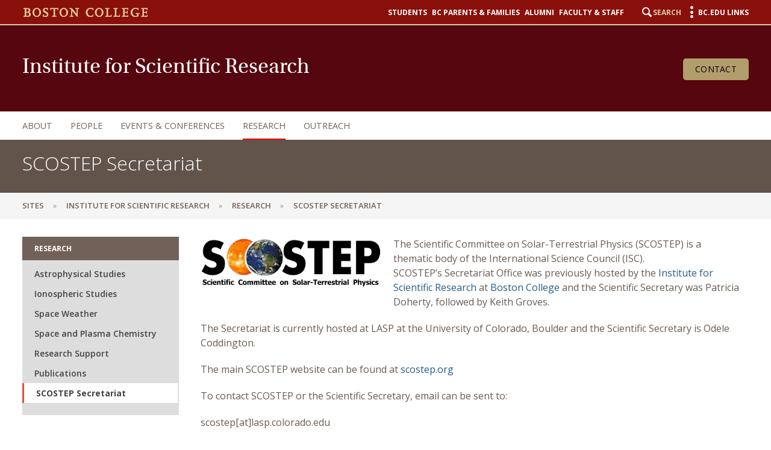

--- FILE ---
content_type: text/html;charset=utf-8
request_url: https://www.bc.edu/content/bc-web/research/sites/institute-for-scientific-research/research/SCOSTEP-Secretariat0.html
body_size: 8988
content:
<!doctype html>



<html xmlns="http://www.w3.org/1999/xhtml" lang="en">
<head>


    <meta http-equiv="content-type" content="text/html; charset=UTF-8"/>
    
    
    <meta name="format-detection" content="telephone=yes"/>
    <meta name="google-site-verification" content="i8bdijh906kALmwE1M_3na6xykjubAXf6JclLOZZl9E"/>
    

    <meta name="viewport" content="initial-scale=1.0,width=device-width"/>
    <script defer="defer" type="text/javascript" src="/.rum/@adobe/helix-rum-js@%5E2/dist/rum-standalone.js"></script>
<link rel="canonical" href="https://www.bc.edu/bc-web/research/sites/institute-for-scientific-research/research/SCOSTEP-Secretariat0.html"/>

    
    
    
<script src="/etc/designs/bc-web/jquerylibs.lc-b5c928743c86b0920f915e9221cd7237-lc.min.js"></script>



    

    <script src="//cdnjs.cloudflare.com/ajax/libs/modernizr/2.8.2/modernizr.min.js" async></script>
    
    <link rel="stylesheet" type="text/css" href="//ajax.aspnetcdn.com/ajax/bootstrap/3.3.2/css/bootstrap.min.css"/>
    <script src="//ajax.aspnetcdn.com/ajax/bootstrap/3.3.2/bootstrap.min.js"></script>


    
    
    
    
    
<link rel="stylesheet" href="/etc/designs/bc-web/clientlibs.lc-f010e10cfe4f3c77a0d54b43e0446fca-lc.min.css" type="text/css">



    
    <!--<link rel="stylesheet" href="https://use.typekit.net/dvg4dao.css">-->
    <link rel="stylesheet" href="https://use.typekit.net/xjj4ver.css"/>
    <link rel="stylesheet" href="https://fonts.googleapis.com/css?family=Open+Sans:300italic,400italic,600italic,700italic,800italic,400,300,600,700,800%7COpen+Sans+Condensed:300italic,700,300%7CPlayfair+Display:400,700%7CRaleway:300,300i,400,400i,700,700i"/>
    <link rel="icon" type="image/x-icon" href="/etc/designs/bc-web/favicon.ico"/>
    <link rel="shortcut icon" type="image/x-icon" href="/etc/designs/bc-web/favicon.ico"/>
    <link rel="apple-touch-icon" href="/etc/designs/bc-web/favicon-apple-touch.ico" sizes="152x152"/>

    <title>SCOSTEP Secretariat</title>

    
<script>
//Handle default GTM and new GTM Id
(function(){
	var gtmId ='GTM-W3J43V';
	if (gtmId==''||gtmId==null){
		GTM_script(window,document,'script','dataLayer','GTM-W3J43V');
	} 
	else {
		GTM_script(window,document,'script','dataLayer',gtmId);
	}
})()

//GTM script function
function GTM_script(w,d,s,l,i){w[l]=w[l]||[];w[l].push({'gtm.start':
new Date().getTime(),event:'gtm.js'});var f=d.getElementsByTagName(s)[0],
j=d.createElement(s),dl=l!='dataLayer'?'&l='+l:'';j.async=true;j.src=
'//www.googletagmanager.com/gtm.js?id='+i+dl;f.parentNode.insertBefore(j,f);
};

</script>

    
    


    <script src="/etc/designs/bc-web/js/emergency.js" async></script>
    

    
        <script async="async" src="https://apply.bc.edu/ping">/**/</script>
    

    <!-- Facebook Pixel Code -->
    <script>
    	!function(f,b,e,v,n,t,s)
    	{if(f.fbq)return;n=f.fbq=function()
    	{n.callMethod? n.callMethod.apply(n,arguments):n.queue.push(arguments)};
    	if(!f._fbq)f._fbq=n;n.push=n;n.loaded=!0;n.version='2.0';
    	n.queue=[];t=b.createElement(e);t.async=!0;
    	t.src=v;s=b.getElementsByTagName(e)[0];
    	s.parentNode.insertBefore(t,s)}(window, document,'script',
        'https://connect.facebook.net/en_US/fbevents.js');
    	fbq('init', '123663139718402');
    	fbq('track', 'PageView');
    </script>
    <noscript>
        <img height="1" width="1" style="display:none" src="https://www.facebook.com/tr?id=123663139718402&ev=PageView&noscript=1"/>
    </noscript>
    <!-- End Facebook Pixel Code -->
    

<meta property="og:locale" content="en_US"/>
<meta property="og:site_name" content="Boston College"/>


</head>

<body>
    
    
<noscript><iframe title="Google Tag Manager" src="//www.googletagmanager.com/ns.html?id='GTM-W3J43V'" height="0" width="0" style="display:none;visibility:hidden"></iframe></noscript>

        <!-- Emergency Banner -->
        <div id="emergency_bar" style="display: none;">
            <div id="emergency_message">
            </div>
        </div>

        <div id="skip" class="access-content">
            <a href="#mainNav">Skip to main navigation</a>
            <a href="#pagecontent">Skip to main content</a>
        </div>
        
        
        <div class="admin-dept nonhomepage">
    <div class="skin-wrap int-wrap school-wrap nohero">
        <header class="navbar" role="banner"><div class="top-bar"><div class="container-fluid">
    <div class="row">
        <div class="utility-left col-lg-6 col-md-5 col-sm-10">
            <div class="bc-wordmark">
                <a href="/content/bc-web.html">
                    <img src="/etc/designs/bc-web/images/dept-bcLogo.png" alt="Boston College logo"/>
                </a>
            </div>
            <div class="bc-office">
                <a href="#"><div class="officeHome hidden-sm hidden-xs"></div></a>
            </div>
            <div class="mobiletitle col-sm-6 col-xs-7 hidden-lg hidden-md">
                <a href="#"></a>
            </div>
        </div>
        <div class="col-lg-6 col-md-7 col-sm-5 col-xs-12 utility-right">
            
            <nav class="nav navbar-nav navbar-right utility utility-top-adjust">
                
                    <ul class="nav navbar-nav admin-bottompad">
                        
                            <li><a href="/content/bc-web/resources/for-students.html">Students</a></li>
                        
                        
                    
                        
                            <li><a href="/content/bc-web/offices/studentaffairs/sites/parents-families.html">BC Parents &amp; Families</a></li>
                        
                        
                    
                        
                            <li><a href="/content/bc-web/resources/for-alumni.html">Alumni</a></li>
                        
                        
                    
                        
                            <li><a href="/content/bc-web/resources/for-faculty-staff.html">Faculty &amp; Staff</a></li>
                        
                        
                            <li class="search"><a href="#" class="icon-search"><span class="hidden-xs">Search</span></a></li>
                            <li class="menu"><a href="#" class="icon-menu"><span class="hidden-xs">BC.edu Links</span></a></li>
                        
                    </ul>
                

                

            </nav>
        </div>
    </div>
</div>

</div>
<div class="mobile-bar hidden-lg hidden-md maroon-bg">
    <div class="container-fluid">
        <div class="row">           

            <div class="col-sm-12 col-xs-12 hidden-lg hidden-md">
                
                    <a href="/content/bc-web/research/sites/institute-for-scientific-research.html">
                        <div class="mobile-dept-title">Institute for Scientific Research
                        </div>
                    </a>
                
                
                <a href="#" class="icon-hamburger">
                    <div class="menulabel">Menu </div>
                    <span class="sr-only">Main Nav</span>
                </a>
            </div>
        </div>
    </div>
</div>
<div class="nav-wrap">

    <div class="color-field maroon-bg">
        <div class="container-fluid">
            <div class="row">
                <div class="col-md-12">
                    <div class="navbar-header">
                        <div class="deptLogo">
    <a href="/content/bc-web/research/sites/institute-for-scientific-research.html">
        <div class="deptHomeName">
            <div class="deptHome">Institute for Scientific Research</div>
        </div>
    </a>


<a class="hidden-sm hidden-xs btn btn-gold2-maroon" href="/content/bc-web/research/sites/institute-for-scientific-research/about/contact.html">Contact</a>
</div>
                    </div>
                </div>
            </div>
        </div>
    </div>
    <div class="container-fluid">
        <div class="row">
            <div class="col-md-12 col-sm-12"><!--<a href="#" class="icon-hamburger"><span class="menulabel">Menu </span><span class="sr-only">Main Nav</span></a>-->
<div class="mobile-bread">
    <a href="#" class="back icon-arrow-left">Back</a>
    <a href="/content/bc-web.html" class="home icon-arrow-left">Back</a>
</div>
<a href="#" class="close icon-close"><span class="sr-only">Close</span></a>
<!--[if IE 8]><div class="ie8-mainNav"><![endif]-->
<nav class="yamm nav navbar-right navbar-nav" id="mainNav" role="navigation" tabindex="0">

    <ul class="nav navbar-nav">
        <li class=" ">
            <a href="/content/bc-web/research/sites/institute-for-scientific-research/about.html">About</a>
            <div class="dropdown ">
                <div class="container-fluid">
                    <div class="row">
                        <div class="col-md-12">
                            <ul class="subnav">
                                <li>
                                    <a href="/content/bc-web/research/sites/institute-for-scientific-research/about.html">Overview</a>
                                </li>
                                
                                <li>
                                    <a href="/content/bc-web/research/sites/institute-for-scientific-research/about/contact.html">Contact</a>
                                    
                                </li>
                                
                                <li>
                                    <a href="/content/bc-web/research/sites/institute-for-scientific-research/about/PatDohertyMemorial.html">In Memorium: Pat Doherty</a>
                                    
                                </li>
                                
                                <li>
                                    <a href="/content/bc-web/research/sites/institute-for-scientific-research/about/events.html">Events</a>
                                    
                                </li>
                                
                                <li>
                                    <a href="/content/bc-web/research/sites/institute-for-scientific-research/about/news-and-notes.html">News &amp; Notes</a>
                                    
                                </li>
                                
                                <li>
                                    <a href="/content/bc-web/research/sites/institute-for-scientific-research/about/isr-photo-gallery.html">ISR Photo Gallery</a>
                                    
                                </li>
                                
                            </ul>
                        </div>
                        
                        
                    </div>
                </div>
            </div>
        </li>
    
        <li class=" ">
            <a href="/content/bc-web/research/sites/institute-for-scientific-research/people.html">People</a>
            
        </li>
    
        <li class=" ">
            <a href="/content/bc-web/research/sites/institute-for-scientific-research/events-conferences.html">Events &amp; Conferences</a>
            <div class="dropdown ">
                <div class="container-fluid">
                    <div class="row">
                        <div class="col-md-12">
                            <ul class="subnav">
                                <li>
                                    <a href="/content/bc-web/research/sites/institute-for-scientific-research/events-conferences.html">Overview</a>
                                </li>
                                
                                <li>
                                    <a href="/content/bc-web/research/sites/institute-for-scientific-research/events-conferences/isr-seminars.html">ISR Seminars</a>
                                    
                                </li>
                                
                                <li>
                                    <a href="/content/bc-web/research/sites/institute-for-scientific-research/events-conferences/past-isr-events.html">Past ISR Events</a>
                                    <div class="dropdown hidden-lg hidden-md fourth">
                                        <div class="container-fluid">
                                            <div class="row">
                                                <div class="col-md-8">
                                                    <ul class="subnav">
                                                        <li class=" fourth">
                                                            <a href="/content/bc-web/research/sites/institute-for-scientific-research/events-conferences/past-isr-events/bss2022.html">BSS2022</a>
                                                            <div class="dropdown hidden-lg hidden-md fifth">
                                                                <div class="container-fluid">
                                                                    <div class="row">
                                                                        <div class="col-md-8">
                                                                            <ul class="subnav">
                                                                                <li class=" fifth">
                                                                                    <a href="/content/bc-web/research/sites/institute-for-scientific-research/events-conferences/past-isr-events/bss2022/lodging---bss-2022.html">Lodging - BSS 2022</a>
                                                                                    
                                                                                </li>
                                                                            
                                                                                <li class=" fifth">
                                                                                    <a href="/content/bc-web/research/sites/institute-for-scientific-research/events-conferences/past-isr-events/bss2022/Climate-BSS2022.html">Climate-BSS2022</a>
                                                                                    
                                                                                </li>
                                                                            
                                                                                <li class=" fifth">
                                                                                    <a href="/content/bc-web/research/sites/institute-for-scientific-research/events-conferences/past-isr-events/bss2022/Welcome.html">Welcome to BC</a>
                                                                                    
                                                                                </li>
                                                                            
                                                                                <li class=" fifth">
                                                                                    <a href="/content/bc-web/research/sites/institute-for-scientific-research/events-conferences/past-isr-events/bss2022/Logistics-BSS2022.html">Logistics - BSS2022</a>
                                                                                    
                                                                                </li>
                                                                            
                                                                                <li class=" fifth">
                                                                                    <a href="/content/bc-web/research/sites/institute-for-scientific-research/events-conferences/past-isr-events/bss2022/BSS2022_Program.html">BSS2022 Program</a>
                                                                                    
                                                                                </li>
                                                                            
                                                                                <li class=" fifth">
                                                                                    <a href="/content/bc-web/research/sites/institute-for-scientific-research/events-conferences/past-isr-events/bss2022/Directions2BC-BSS2022.html">Directions</a>
                                                                                    
                                                                                </li>
                                                                            
                                                                                <li class=" fifth">
                                                                                    <a href="/content/bc-web/research/sites/institute-for-scientific-research/events-conferences/past-isr-events/bss2022/SessionDescriptions.html">Session Descriptions</a>
                                                                                    
                                                                                </li>
                                                                            
                                                                                <li class=" fifth">
                                                                                    <a href="/content/bc-web/research/sites/institute-for-scientific-research/events-conferences/past-isr-events/bss2022/AbstractSubmission.html">Abstract Submission</a>
                                                                                    
                                                                                </li>
                                                                            
                                                                                <li class=" fifth">
                                                                                    <a href="/content/bc-web/research/sites/institute-for-scientific-research/events-conferences/past-isr-events/bss2022/RegistrationInformation.html">Registration Information</a>
                                                                                    
                                                                                </li>
                                                                            
                                                                                <li class=" fifth">
                                                                                    <a href="/content/bc-web/research/sites/institute-for-scientific-research/events-conferences/past-isr-events/bss2022/USAVisitorInformation.html">USA Visitor Information</a>
                                                                                    
                                                                                </li>
                                                                            
                                                                                <li class=" fifth">
                                                                                    <a href="/content/bc-web/research/sites/institute-for-scientific-research/events-conferences/past-isr-events/bss2022/COVID-19.html">COVID-19</a>
                                                                                    
                                                                                </li>
                                                                            
                                                                                <li class=" fifth">
                                                                                    <a href="/content/bc-web/research/sites/institute-for-scientific-research/events-conferences/past-isr-events/bss2022/BostonSafety.html">Boston Safety Information</a>
                                                                                    
                                                                                </li>
                                                                            
                                                                                <li class=" fifth">
                                                                                    <a href="/content/bc-web/research/sites/institute-for-scientific-research/events-conferences/past-isr-events/bss2022/EmergencyContacts.html">Emergency Contacts</a>
                                                                                    
                                                                                </li>
                                                                            
                                                                                <li class=" fifth">
                                                                                    <a href="/content/bc-web/research/sites/institute-for-scientific-research/events-conferences/past-isr-events/bss2022/BSS2022OrganizingCommittees.html">BSS2022 Organizing Committees</a>
                                                                                    
                                                                                </li>
                                                                            
                                                                                <li class=" fifth">
                                                                                    <a href="/content/bc-web/research/sites/institute-for-scientific-research/events-conferences/past-isr-events/bss2022/Sponsors.html">BSS 2022 Sponsors</a>
                                                                                    
                                                                                </li>
                                                                            </ul>
                                                                        </div>
                                                                    </div>
                                                                </div>
                                                            </div>
                                                        </li>
                                                    </ul>
                                                </div>
                                            </div>
                                        </div>
                                    </div>
                                </li>
                                
                                <li>
                                    <a href="/content/bc-web/research/sites/institute-for-scientific-research/events-conferences/ies-2026.html">IES 2026</a>
                                    <div class="dropdown hidden-lg hidden-md fourth">
                                        <div class="container-fluid">
                                            <div class="row">
                                                <div class="col-md-8">
                                                    <ul class="subnav">
                                                        <li class=" fourth">
                                                            <a href="/content/bc-web/research/sites/institute-for-scientific-research/events-conferences/ies-2026/Abstracts.html">Abstracts</a>
                                                            
                                                        </li>
                                                    
                                                        <li class=" fourth">
                                                            <a href="/content/bc-web/research/sites/institute-for-scientific-research/events-conferences/ies-2026/Sessions.html">Sessions</a>
                                                            
                                                        </li>
                                                    
                                                        <li class=" fourth">
                                                            <a href="/content/bc-web/research/sites/institute-for-scientific-research/events-conferences/ies-2026/Registration-IES2026.html">Registration</a>
                                                            
                                                        </li>
                                                    
                                                        <li class=" fourth">
                                                            <a href="/content/bc-web/research/sites/institute-for-scientific-research/events-conferences/ies-2026/Agenda-IES2026.html">Agenda</a>
                                                            
                                                        </li>
                                                    
                                                        <li class=" fourth">
                                                            <a href="/content/bc-web/research/sites/institute-for-scientific-research/events-conferences/ies-2026/SymposiumLogistics.html">Logistics</a>
                                                            
                                                        </li>
                                                    
                                                        <li class=" fourth">
                                                            <a href="/content/bc-web/research/sites/institute-for-scientific-research/events-conferences/ies-2026/Proceedings-IES2026.html">Symposium Proceedings</a>
                                                            
                                                        </li>
                                                    
                                                        <li class=" fourth">
                                                            <a href="/content/bc-web/research/sites/institute-for-scientific-research/events-conferences/ies-2026/Directions.html">Transportation &amp; Directions</a>
                                                            
                                                        </li>
                                                    
                                                        <li class=" fourth">
                                                            <a href="/content/bc-web/research/sites/institute-for-scientific-research/events-conferences/ies-2026/LocalInfo.html">Local Information</a>
                                                            
                                                        </li>
                                                    
                                                        <li class=" fourth">
                                                            <a href="/content/bc-web/research/sites/institute-for-scientific-research/events-conferences/ies-2026/OrganizingCommittees.html">Organizing Committees</a>
                                                            
                                                        </li>
                                                    
                                                        <li class=" fourth">
                                                            <a href="/content/bc-web/research/sites/institute-for-scientific-research/events-conferences/ies-2026/Sponsors-IES2026.html">Sponsors</a>
                                                            
                                                        </li>
                                                    
                                                        <li class=" fourth">
                                                            <a href="/content/bc-web/research/sites/institute-for-scientific-research/events-conferences/ies-2026/LodgingOptions.html">Lodging Options</a>
                                                            
                                                        </li>
                                                    
                                                        <li class=" fourth">
                                                            <a href="/content/bc-web/research/sites/institute-for-scientific-research/events-conferences/ies-2026/USA-Visitors.html">USA Visitor Info</a>
                                                            
                                                        </li>
                                                    </ul>
                                                </div>
                                            </div>
                                        </div>
                                    </div>
                                </li>
                                
                                <li>
                                    <a href="/content/bc-web/research/sites/institute-for-scientific-research/events-conferences/IES2023.html">IES2023</a>
                                    <div class="dropdown hidden-lg hidden-md fourth">
                                        <div class="container-fluid">
                                            <div class="row">
                                                <div class="col-md-8">
                                                    <ul class="subnav">
                                                        <li class=" fourth">
                                                            <a href="/content/bc-web/research/sites/institute-for-scientific-research/events-conferences/IES2023/Sessions_IES2023.html">Science Sessions </a>
                                                            
                                                        </li>
                                                    
                                                        <li class=" fourth">
                                                            <a href="/content/bc-web/research/sites/institute-for-scientific-research/events-conferences/IES2023/Awards_IES2023.html">Awards</a>
                                                            
                                                        </li>
                                                    
                                                        <li class=" fourth">
                                                            <a href="/content/bc-web/research/sites/institute-for-scientific-research/events-conferences/IES2023/Agenda-IES2023.html">Agenda</a>
                                                            
                                                        </li>
                                                    
                                                        <li class=" fourth">
                                                            <a href="/content/bc-web/research/sites/institute-for-scientific-research/events-conferences/IES2023/Logistics-IES2023.html">Logistics </a>
                                                            
                                                        </li>
                                                    
                                                        <li class=" fourth">
                                                            <a href="/content/bc-web/research/sites/institute-for-scientific-research/events-conferences/IES2023/Sponsors-IES2023.html">Science Sessions </a>
                                                            
                                                        </li>
                                                    
                                                        <li class=" fourth">
                                                            <a href="/content/bc-web/research/sites/institute-for-scientific-research/events-conferences/IES2023/Registration-IES2023.html">Registration IES 2023</a>
                                                            
                                                        </li>
                                                    
                                                        <li class=" fourth">
                                                            <a href="/content/bc-web/research/sites/institute-for-scientific-research/events-conferences/IES2023/COVID-19.html">COVID19</a>
                                                            
                                                        </li>
                                                    
                                                        <li class=" fourth">
                                                            <a href="/content/bc-web/research/sites/institute-for-scientific-research/events-conferences/IES2023/Abstracts.html">Abstracts</a>
                                                            
                                                        </li>
                                                    
                                                        <li class=" fourth">
                                                            <a href="/content/bc-web/research/sites/institute-for-scientific-research/events-conferences/IES2023/USAVisitors.html">USA Visitor information</a>
                                                            
                                                        </li>
                                                    
                                                        <li class=" fourth">
                                                            <a href="/content/bc-web/research/sites/institute-for-scientific-research/events-conferences/IES2023/LocalInfo.html">Local Information</a>
                                                            
                                                        </li>
                                                    
                                                        <li class=" fourth">
                                                            <a href="/content/bc-web/research/sites/institute-for-scientific-research/events-conferences/IES2023/EmergencyContacts.html">Emergency contacts</a>
                                                            
                                                        </li>
                                                    
                                                        <li class=" fourth">
                                                            <a href="/content/bc-web/research/sites/institute-for-scientific-research/events-conferences/IES2023/Directions2.html">DIrections</a>
                                                            
                                                        </li>
                                                    
                                                        <li class=" fourth">
                                                            <a href="/content/bc-web/research/sites/institute-for-scientific-research/events-conferences/IES2023/Proceedings-IES2023.html">Proceedings</a>
                                                            
                                                        </li>
                                                    
                                                        <li class=" fourth">
                                                            <a href="/content/bc-web/research/sites/institute-for-scientific-research/events-conferences/IES2023/OrganizingCommittees.html">Organizing Committees</a>
                                                            
                                                        </li>
                                                    
                                                        <li class=" fourth">
                                                            <a href="/content/bc-web/research/sites/institute-for-scientific-research/events-conferences/IES2023/Lodging.html">Lodging</a>
                                                            
                                                        </li>
                                                    </ul>
                                                </div>
                                            </div>
                                        </div>
                                    </div>
                                </li>
                                
                            </ul>
                        </div>
                        
                        
                    </div>
                </div>
            </div>
        </li>
    
        <li class="active ">
            <a href="/content/bc-web/research/sites/institute-for-scientific-research/research.html">Research</a>
            <div class="dropdown ">
                <div class="container-fluid">
                    <div class="row">
                        <div class="col-md-12">
                            <ul class="subnav">
                                <li>
                                    <a href="/content/bc-web/research/sites/institute-for-scientific-research/research.html">Overview</a>
                                </li>
                                
                                <li>
                                    <a href="/content/bc-web/research/sites/institute-for-scientific-research/research/astrophysical-studies.html">Astrophysical Studies</a>
                                    
                                </li>
                                
                                <li>
                                    <a href="/content/bc-web/research/sites/institute-for-scientific-research/research/ionospheric-studies.html">Ionospheric Studies</a>
                                    
                                </li>
                                
                                <li>
                                    <a href="/content/bc-web/research/sites/institute-for-scientific-research/research/space-weather.html">Space Weather</a>
                                    
                                </li>
                                
                                <li>
                                    <a href="/content/bc-web/research/sites/institute-for-scientific-research/research/space-and-plasma-chemistry.html">Space and Plasma Chemistry</a>
                                    
                                </li>
                                
                                <li>
                                    <a href="/content/bc-web/research/sites/institute-for-scientific-research/research/research-support.html">Research Support</a>
                                    
                                </li>
                                
                                <li>
                                    <a href="/content/bc-web/research/sites/institute-for-scientific-research/research/publications.html">Publications</a>
                                    
                                </li>
                                
                                <li class="current">
                                    <a href="/content/bc-web/research/sites/institute-for-scientific-research/research/SCOSTEP-Secretariat0.html">SCOSTEP Secretariat</a>
                                    
                                </li>
                                
                            </ul>
                        </div>
                        
                        
                    </div>
                </div>
            </div>
        </li>
    
        <li class=" ">
            <a href="/content/bc-web/research/sites/institute-for-scientific-research/outreach.html">Outreach</a>
            
        </li>
    </ul>

</nav>

<div class="mobile-button">
    <a class="btn btn-gold2-maroon hidden-lg hidden-md" href="/content/bc-web/research/sites/institute-for-scientific-research/about/contact.html">Contact</a>
</div>

<!--[if IE 8]></div><![endif]-->
<a href="#" class="close close-bottom icon-close"><span class="sr-only">Close</span></a>

<script>
    //$(document).ready(function() {
    $(window).load(function() {
        var $navButton = $('.icon-hamburger');
        var $navWrap = $('header .nav-wrap');
        var $bulkWrap = $('.bulk-wrap');
        var $breadHome = $('header .nav-wrap .mobile-bread .home');
        var $breadBack = $('header .nav-wrap .mobile-bread .back');
        var $navClose = $('header .nav-wrap .close, header .nav-wrap .mobile-bread .home');
        var $navBack = $('header .nav-wrap .mobile-bread .back');
        var $mainNav = $('header #mainNav .navbar-nav'); // the main navigation ul
        var $sideNav = $('#sideNav .sidenav-wrap'); // side navigation
        var $newsNav = $('.news-wrap #sideNav'); // news side navigation
        var $detNav = $('.news-detail #sideNav'); //news detail navigation
        var $navCurrent = $('#mainNav li.current');
        var $lastLevel = false;
        var $currentLevel;
        var $isFourth = $('li.fourth').hasClass('current');
        var $isFifth = $('li.fifth').hasClass('current');
        var $isSixth = $('li.sixth').hasClass('current');


        if (!$mainNav.hasClass('nav-slide')){

			$mainNav.addClass('nav-slide');

			if( $navCurrent.has('.dropdown').length == 0 ){
			    $lastLevel = true;
			}

			$navCurrent.parents('.dropdown').addClass('visible push-more child'); //adds classes to all parent dropdown divs

			if ($isFourth || $isFifth || $isSixth) { //adds new class for 5th and 6th levels
                $navCurrent.closest('.dropdown.fourth').addClass('more');
			}
			if ($isFifth) { //adds new class for 5th level
                if ($('.dropdown.fifth.visible li.current.fifth').find('.dropdown').length > 0) {
                    $navCurrent.closest('.dropdown.fifth').addClass('more');
                }
			}
			if ($isSixth) {
                $navCurrent.closest('.dropdown.fifth').addClass('more');
            }

			if (!$lastLevel){

                $navCurrent.find('> .dropdown').addClass('visible');

                if ($navCurrent.closest('.dropdown').length > 0){
                    $navCurrent.find('.dropdown.visible').addClass('push-more');
                }

			}

			if ($lastLevel && !$isFifth && !$isSixth){

			    if ($navCurrent.closest('dropdown').closest('dropdown').closest('dropdown').length > 0){
                    $currentLevel = 4;
                }

                $navCurrent.closest('.dropdown').removeClass('push-more child'); //removes classes from closest parent dropdown div
                $navCurrent.addClass('lastlevel'); //adds last level to actual last item, not its parent
                $('.lastlevel').closest('.dropdown.child').addClass('push-more thislevel'); //adds class to level above last
                $('.thislevel').find('.dropdown.visible.more').addClass('push-more');
                $('.thislevel').find('.dropdown.visible.more').removeClass('more');

                if ($navCurrent.closest('.dropdown').length == 0){
                    $mainNav.removeClass('nav-slide'); //remove nav-slide if not in dropdown

                }
			}
			$breadBack.show();
			$breadHome.hide();
			heightFix();

		}

		function heightFix(){
            var theHeight;

            //replaced with the code in main.js
            /*if ($navCurrent.closest('.dropdown').length > 0) {
                theHeight = $navCurrent.closest('.dropdown').outerHeight(true);
            } else if ($navCurrent.find('.dropdown').length > 0) {
                theHeight = $navCurrent.find('.dropdown').outerHeight(true);
            } else {
                theHeight = $navCurrent.closest('#mainNav .navbar-nav').outerHeight(true);
            }
            }*/



            if ($mainNav.find('>li .dropdown').hasClass('push-more') && !$mainNav.find('>li .dropdown.push-more').hasClass('child')){
                //theHeight = $mainNav.find('.dropdown.visible ul .dropdown.visible').height();
                theHeight = $mainNav.find('.dropdown.visible.push-more').height();
            } else if ($mainNav.hasClass('nav-slide') && !$mainNav.find('>li .dropdown.push-more').hasClass('child')){
                theHeight = $mainNav.find('.dropdown.visible').height();
            } else if ($mainNav.find('>li .dropdown.push-more').hasClass('child')) {
                //theHeight = $('.dropdown.push-more.child .dropdown.push-more').outerHeight(true);
                theHeight = $navCurrent.find('.dropdown.push-more.visible').outerHeight(true);

                if($navCurrent.find('.dropdown').length == 0){
                    theHeight = $navCurrent.closest('.dropdown.push-more').outerHeight(true);
                }

                //fix so this only happens on first open. add on/off variable
                if (theHeight == null) {
                    theHeight = $('.dropdown.push-more.child .dropdown.more').outerHeight(true);
                }
            }
            else {
                theHeight = $mainNav.closest('#mainNav .navbar-nav').outerHeight(true);
            }




            theHeight = theHeight + 50;
            $mainNav.closest('#mainNav').height(theHeight);
          
        }

        $('.icon-hamburger').click( function(){
            heightFix();
        });
    });
</script>

</div>
        </div>
    </div>
</div>
<div class="search-wrap"><div class="container-fluid">
    <div class="row">
        <div class="col-md-2 col-sm-12 col-xs-12">
            <a href="https://www.bc.edu/directory" class="icon-users">Directory</a>
            <a href="http://www.bc.edu/a-z/az-index.html" class="icon-list">A to Z Listing</a>
        </div>
        <div class="col-md-10 col-sm-12 col-xs-12">
            <form id="cse-search-box" action="" method="GET">
                <div class="search-form form">
                    
                    

                    
                    
                        <label>
                            <input type="radio" name="cx" value="017979566303760088717:i5wjadpvu2w" checked/>Search BC.edu
                        </label>
                    

                    <div class="form-group">

                        <label for="q" class="sr-only">Find pages or people</label>
                        
                        <input type="text" class="form-control" id="q" name="q" placeholder="Search BC.edu"/>
                        
                        <a href="#" id="school-search" class="icon-search"><span class="sr-only">Search</span></a>
                    </div>
                    <a href="#" class="icon-close"><span class="sr-only">Close</span></a>
                </div>

                <input type="hidden" name="cof" value="FORID:11"/>
                <input type="hidden" name="ie" value="UTF-8"/>
                
                <input type="hidden" name="cx" value="017979566303760088717:i5wjadpvu2w"/>

            </form>

        </div>
    </div>
</div>
<script>
    $(document).ready(function() {

        var theURI = "";
        //Radio button onchange, update the placeholder text
        $('#cse-search-box input[name="cx"]').change(function() {
            if (this.value == '017979566303760088717:i5wjadpvu2w'){
                $('#cse-search-box input[name="q"]').attr('placeholder', 'Search BC.edu');
                theURI = "/content/bc-web/search";
            }
            else{
                $('#cse-search-box input[name="q"]').attr('placeholder', "");
            }
        })
        //Default bc.edu search
        if ($('#cse-search-box input[name="cx"]:checked').val() == '017979566303760088717:i5wjadpvu2w'){
            theURI = "/content/bc-web/search";
        }
        //Click on "search"
        $('a#school-search').click(function() {
            //Get the action search url of the school
            //var theURI = "";
            theURI = theURI +'.html';
            $('#cse-search-box').attr('action',theURI);
            $('#cse-search-box').submit();

            return false;
        });
        //keypress
        $('#cse-search-box').keypress(function(e){
            if(e.which == 13)
                $('a#school-search').click();
        })



    });


</script>
</div>
<div class="menu-wrap">
<div class="container-fluid">
    <a href="#" class="icon-close"><span class="sr-only">Close</span></a>
    <div class="clearfix"></div>
    <div class="row visible-sm visible-xs">
        <div class="col-sm-6 col-xs-12">
            <ul class="links2">
                <li><a href="/content/bc-web/admission/apply.html">Apply</a></li>
            
                <li><a href="/content/bc-web/admission/visit.html">Visit</a></li>
            
                <li><a href="/content/bc-web/offices/alumni/giving/17x001.html">Give</a></li>
            </ul>
        </div>
        <div class="col-sm-6 col-xs-12">
            <ul class="links2 alt">
                <li><a href="/content/bc-web/resources/for-students.html">Students</a></li>
            
                <li><a href="/content/bc-web/offices/studentaffairs/sites/parents-families.html">BC Parents &amp; Families</a></li>
            
                <li><a href="/content/bc-web/resources/for-alumni.html">Alumni</a></li>
            
                <li><a href="/content/bc-web/resources/for-faculty-staff.html">Faculty &amp; Staff</a></li>
            </ul>
        </div>
    </div>
</div>
<div id="bcLink" class="container">
    <div class="row">
        <div class="visible-sm visible-xs">
            <a href="#"><p>BC.EDU LINKS</p></a>
        </div>
    </div>
</div>
<div class="container-fluid">
    <div id="bcLink_content" class="row">
        <div class="col-md-5 col-xs-12">
            <div id="menuLogo" class="hidden-xs">
                <a href="/content/bc-web.html" class="logo-alt"><img src="/etc/designs/bc-web/images/logo-menu.png" alt="Boston College"/></a>
                
            </div>
            <ul class="links">
                <li><a href="/content/bc-web.html">Boston College</a></li>
            
                <li><a href="/content/bc-web/about.html">About BC</a></li>
            
                <li><a href="/content/bc-web/admission.html">Admission</a></li>
            
                <li><a href="/content/bc-web/academics.html">Academics</a></li>
            
                <li><a href="/content/bc-web/research.html">Research</a></li>
            
                <li><a href="/content/bc-web/campus-life.html">Campus Life</a></li>
            
                <li><a href="/content/bc-web/jesuit-catholic.html">Jesuit, Catholic</a></li>
            </ul>
        </div>
        <div class="col-md-7  col-xs-12">
            <div class="row">
                <div class="col-md-4 col-sm-12  col-xs-12">
                    <h4 class="hidden-xs hidden-sm">Resources</h4>
                    <ul class="resource-links">
                        <li><a href="/content/bc-web/resources/academic-calendar-r.html">Academic Calendar</a></li>
                    
                        <li><a href="/content/bc-web/sites/bc-magazine.html">BC Magazine</a></li>
                    
                        <li><a href="/content/bc-web/bcnews.html">BC News</a></li>
                    
                        <li><a href="/content/bc-web/resources/directories-r.html">Directories</a></li>
                    
                        <li><a href="/content/bc-web/resources/webcam-r.html">Webcams</a></li>
                    
                        <li><a href="/content/bc-web/resources/offices-services-resources.html">Offices, Services, Resources</a></li>
                    </ul>
                </div>
                <div class="col-md-8 col-sm-12 col-xs-12">
                    <div class="row">
                        <div class="col-md-5 col-sm-6 col-xs-12">
                            <ul class="catalog-links">
                                <li>
                                    <a class="icon-gasson" href="/content/bc-web/resources/formative-education.html">Formation</a>
                                </li>
                            
                                <li>
                                    <a class="icon-eagles" href="/content/bc-web/resources/athleitcs-r.html">Athletics</a>
                                </li>
                            
                                <li>
                                    <a class="icon-globe" href="/content/bc-web/resources/global-engagement.html">Global</a>
                                </li>
                            
                                <li>
                                    <a class="icon-list" href="/content/bc-web/resources/agora-portal-r.html">Agora Portal</a>
                                </li>
                            
                                <li>
                                    <a class="icon-new" href="/content/bc-web/resources/emergency-r.html">Emergency</a>
                                </li>
                            
                                <li>
                                    <a class="icon-users" href="/content/bc-web/resources/jobs-r.html">Jobs at BC</a>
                                </li>
                            </ul>
                        </div>
                        <div class="col-md-5 col-sm-6 col-xs-12">
                            <ul class="catalog-links">
                                <li>
                                    <a class="icon-books1" href="/content/bc-web/resources/libraries.html">Libraries</a>
                                </li>
                            
                                <li>
                                    <a class="icon-book" href="/content/bc-web/resources/bookstore.html">Bookstore</a>
                                </li>
                            
                                <li>
                                    <a class="icon-location" href="/content/bc-web/resources/maps-directions-r.html">Maps &amp; Directions</a>
                                </li>
                            
                                <li>
                                    <a class="icon-clock" href="/content/bc-web/resources/hours.html">Hours</a>
                                </li>
                            
                                <li>
                                    <a class="icon-calendar2" href="/content/bc-web/resources/events-r.html">Events</a>
                                </li>
                            
                                <li>
                                    <a class="icon-dining" href="/content/bc-web/resources/dining-r.html">BC Dining</a>
                                </li>
                            </ul>
                        </div>
                    </div>
                </div>
            </div>
        </div>
    </div>
    <a href="#" class="icon-close bottom-close"><span class="sr-only">Close</span></a>
</div>
</div>
</header>
        <div class="clearfix"></div>
        <div class="bulk-wrap nonhomepage">
    
    

    
	<div class="breadcrumb-wrap">
    <div class="container-fluid"><h1 class="mainTitle">SCOSTEP Secretariat</h1></div>
    <div class="breadcrumb-container hidden-sm hidden-xs">
        <div class="container-fluid">
            <ol class="breadcrumb">
                <li>
                    <a href="/content/bc-web/research/sites.html" class="crumb">sites</a>
                    
                </li>
            
                <li>
                    <a href="/content/bc-web/research/sites/institute-for-scientific-research.html" class="crumb">Institute for Scientific Research</a>
                    
                </li>
            
                <li>
                    <a href="/content/bc-web/research/sites/institute-for-scientific-research/research.html" class="crumb">Research</a>
                    
                </li>
            
                <li>
                    
                    SCOSTEP Secretariat
                </li>
            </ol>
        </div>
    </div>

</div>
    
    <main role="main" id="pagecontent" tabindex="0">
        <!-- /* Hide related items */-->
        
            <!-- /* Hide sidenav */-->
            
            <!-- /* Not hide sidenav */-->
            <div class="container-fluid">                
                <div class="row showsidenav">
                    <div class="col-lg-3 col-md-3 hidden-sm hidden-xs school-side-nav-new admin-side-nav-new">
                        <div>

    <div class="container-fluid">
        <ol class="side-nav cur">
            
        
            
        
            
        
            <li class="curTitle active">
                
                <a href="/content/bc-web/research/sites/institute-for-scientific-research/research.html" style="background-color: ">Research</a>
                
                    
                
                
                    <ol>
                        <li class="sibling ">
                            <a href="/content/bc-web/research/sites/institute-for-scientific-research/research/astrophysical-studies.html">Astrophysical Studies</a>
                        </li>
                    
                        <li class="sibling ">
                            <a href="/content/bc-web/research/sites/institute-for-scientific-research/research/ionospheric-studies.html">Ionospheric Studies</a>
                        </li>
                    
                        <li class="sibling ">
                            <a href="/content/bc-web/research/sites/institute-for-scientific-research/research/space-weather.html">Space Weather</a>
                        </li>
                    
                        <li class="sibling ">
                            <a href="/content/bc-web/research/sites/institute-for-scientific-research/research/space-and-plasma-chemistry.html">Space and Plasma Chemistry</a>
                        </li>
                    
                        <li class="sibling ">
                            <a href="/content/bc-web/research/sites/institute-for-scientific-research/research/research-support.html">Research Support</a>
                        </li>
                    
                        <li class="sibling ">
                            <a href="/content/bc-web/research/sites/institute-for-scientific-research/research/publications.html">Publications</a>
                        </li>
                    
                        <li class="sibling active">
                            <a href="/content/bc-web/research/sites/institute-for-scientific-research/research/SCOSTEP-Secretariat0.html">SCOSTEP Secretariat</a>
                        </li>
                    </ol>
                
            </li>
        </ol>
    </div>

<script type="text/javascript">
$( document ).ready(function() {

    //remove active bar from parent when child is active
    $('.school-side-nav-new ol.side-nav.cur ol li.sibling.active').parent().parent().find('>a').css(
        'border-left','none');

    //remove padding if showtile is active
    $('.showtitle').parents('div.row').siblings().css('padding','0');

});
</script></div>
                    </div>
                    <div class="col-lg-9 col-md-9 col-sm-12 col-xs-12 admin-content">

                        <div><div class="bc-image-content section"><div id="_content_bc_web_research_sites_institute_for_scientific_research_research_SCOSTEP_Secretariat0_jcr_content_par_bc_image_content" class="image-left">

    
    <div class="imageWrap  image-md ">
        
        <!-- if linkURL exist, as default wrap the link -->

        

        <!-- if foundation image link exist and Link URL doesn't exist, wrap the link with foundation link -->

        

        <!-- If no link URL, display image only -->
        
            <div>
                <div class="None">
                    <img src="/content/bc-web/research/sites/institute-for-scientific-research/research/SCOSTEP-Secretariat0/_jcr_content/par/bc_image_content/image.img.gif/1751293341562.gif" alt="SCOSTEP"/>
                </div>
            </div>
        
        
        

    </div>

    <div class="imageText">
        <p>The Scientific Committee on Solar-Terrestrial Physics (SCOSTEP) is a thematic body of the International Science Council (ISC). SCOSTEP’s Secretariat Office was previously hosted by the <a href="https://www.bc.edu/content/bc/research/isr.html">Institute for Scientific Research</a> at <a href="http://www.bc.edu/">Boston College</a> and the Scientific Secretary was Patricia Doherty, followed by Keith Groves.</p>
<p>The Secretariat is currently hosted at LASP at the University of Colorado, Boulder and the Scientific Secretary is Odele Coddington.<br />
</p>
<p>The main SCOSTEP website can be found at <a href="http://www.scostep.org">scostep.org</a><br />
</p>
<p>To contact SCOSTEP or the Scientific Secretary, email can be sent to:</p>
<p>scostep[at]lasp.colorado.edu</p>
<p> </p>
<p> </p>

    </div>
    
</div>
<div class="clearfix"></div>

 <script>
        var bcLoadVid = true;
        $(document).ready(function () {
            if(bcLoadVid){
                bcLoadVid = false;
				addModal();

                var trigger = $("body").find('[data-intent="initiate-video"]');
      			trigger.click(function (){
        			videoModal($(this));
      			});
            }
		});
 </script></div>

</div>
                    </div>
                </div>
            </div>
        
        <!-- /* Show related items */ -->
        
        <div>
</div>
        <section class="scroll-section"><a href="#" id="back-to-top" title="back to top" alt="back to top">
    <span id="scrollUp">
        <span class="icon-arrow-circle-o-up"></span>
    </span>
    <span class="text-center">
        <span class="top-scroll icon-arrow-up">Back To Top</span>
    </span>
</a></section>
    </main>
</div>
        <!-- /* <div data-sly-unwrap data-sly-include="contact.html"></div> */ -->
        <footer role="contentinfo" class="school-footer">
    <div class="container-fluid high-footer">
        <div class="row">
            <div class="col-lg-4 col-md-4 col-sm-4 address-wrap col-xs-12">
                <div class="address">
                    
                    <span>140 Commonwealth Avenue<br/></span>
                    <span>Chestnut Hill, MA 02467<br/></span>
                    
                    
                </div>
            </div>
            <div class="col-lg-2 col-md-2 col-sm-2 col-xs-12">
                
            </div>
            <div class="col-lg-3 col-md-3 col-sm-3 col-xs-12">
                <div><div class="section"><div class="new"></div>
</div><div class="iparys_inherited"><div class="footer-par1 iparsys parsys"></div>
</div>
</div>
            </div>
            <div class="col-lg-3 col-md-3 col-sm-3 col-xs-12">
                <div><div class="section"><div class="new"></div>
</div><div class="iparys_inherited"><div class="footer-par2 iparsys parsys"></div>
</div>
</div>
            </div>
        </div>
    </div>
    <div class="low-footer">
        <div class="container-fluid">
            <div class="row  spec-col">
                <div class="col-md-3 col-sm-4 col-xs-12">
                    <a href="#"><img src="/etc/designs/bc-web/images/logo-footer.png" class="footer-logo" alt="Boston College"/></a>
                </div>
                <div class="col-md-9 col-sm-8 col-xs-12">
                    <nav class="text-right">
                        <ul>
                            <li>
                                <a href="/content/bc-web/sites/accessibility">Accessibility</a>
                            </li>
                        
                            <li>
                                <a href="/content/bc-web/sites/legal">Legal</a>
                            </li>
                        
                            <li>
                                <a href="/content/bc-web/sites/campus-safety/emergency-management">Emergency</a>
                            </li>
                        
                            <li>
                                <a href="/content/bc-web/offices/human-resources/sites/oid/Policies-and-Compliance/Notice-of-Nondiscrimination">Notice of Nondiscrimination</a>
                            </li>
                        </ul>
                    </nav>
                    <p class="copyright text-right">
                        Copyright &copy; 2026 Trustees of Boston College
                    </p>
                </div>
            </div>
        </div>
    </div>
    
    
<script src="/etc/designs/bc-web/clientlibs.lc-5c370045b047e15546ecd8e20ca39339-lc.min.js"></script>



    
    <!-- Lynch School onlineChat Popup include
         Step 1: test if it is a page under lynch school: if no, abort; if yes, next
         Step 2: test if the current page is children of /sites: if yes, abort; if no, next
         Step 3: include a line of script tag to call the chat function -->
    
    
</footer>
    </div>
</div>

        
        
        
        
        
</body>
</html>
